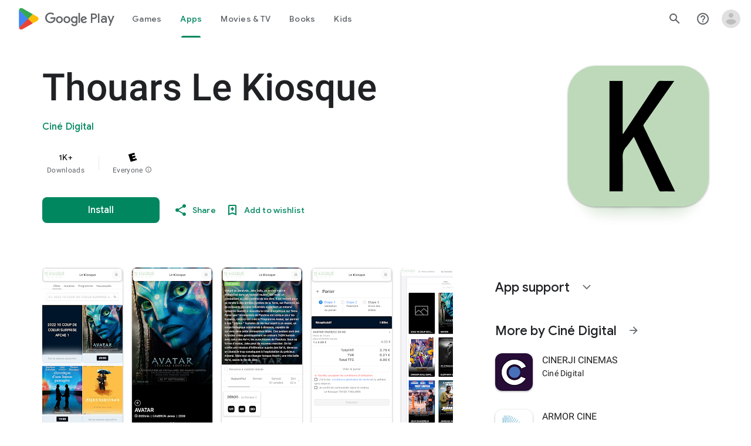

--- FILE ---
content_type: text/plain; charset=utf-8
request_url: https://play.google.com/play/log?format=json&authuser&proto_v2=true
body_size: -435
content:
["900000","1769658391957"]